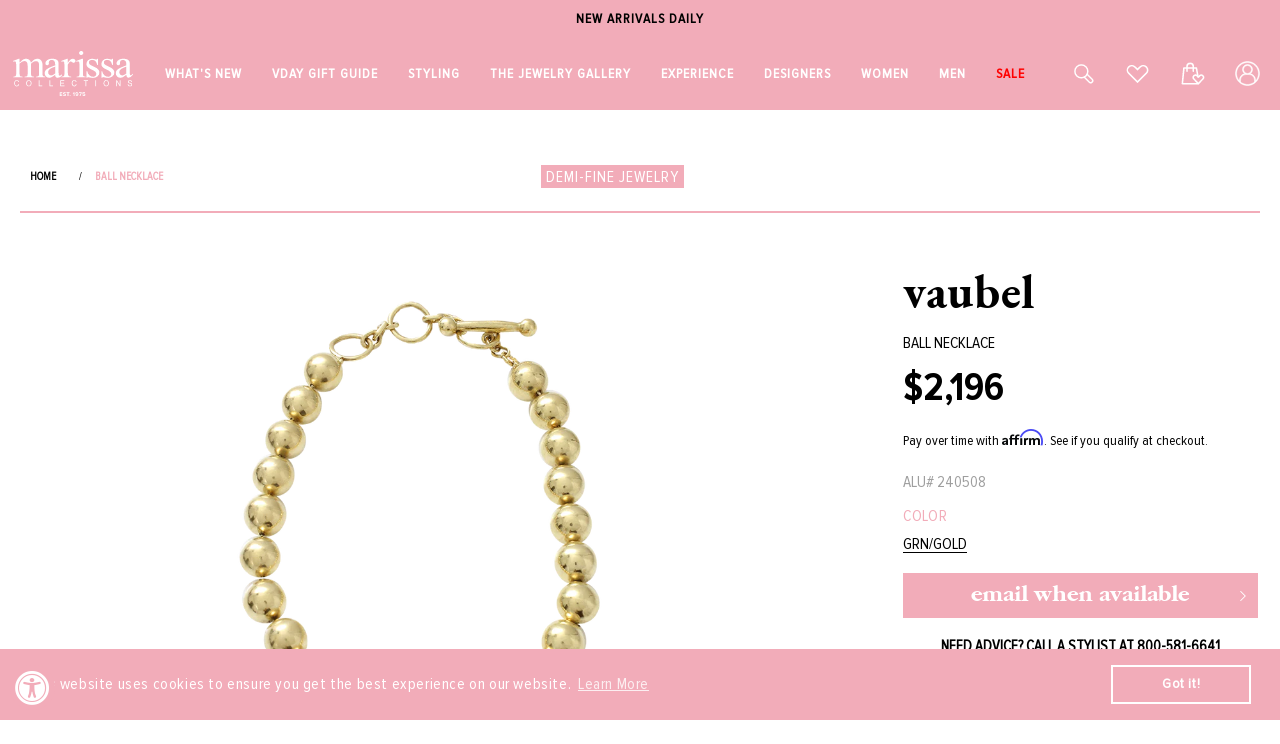

--- FILE ---
content_type: application/javascript; charset=utf-8
request_url: https://searchanise-ef84.kxcdn.com/preload_data.2h0r5D8N4X.js
body_size: 11289
content:
window.Searchanise.preloadedSuggestions=['irene neuwirth','peter cohen','marla aaron','brent neale','melissa kaye','carolina bucci','oscar de la renta','buddha mama','david webb','sidney garber','sydney evan','foundrae necklace','brunello cucinelli','brunello cucinelli women','gigi clozeau','pre order','manolo blahnik','anita ko','cocktail dresses','white dress','leigh maxwell','la doublej','dolce and gabbana','michael kors','aquazzura shoes','cara cara','sylva & cie','pink dress','selim mouzannar','manolo blahnik shoes','golden goose','spinelli kilcollin','melissa kaye earrings','catherine regehr','lizzie fortunato','jennifer fisher','monica rich kosann','marie lichtenberg','dana rebecca','mark davis','roberto demeglio','silvia tcherassi','tamara comolli','whats new','suzanne kalan','ulla johnson','diamond necklace','rachel gilbert','rings women','silvia furmanovich','irene neuwirth earrings','leo lin','christy lynn','pamella roland','turquoise jewelry','jenna blake','jennifer meyer','adam lippes','safiyaa dress','jenny packham','foundrae pendant','lela rose','carolina herrera','avenue montaigne','pink sapphire','victoria beckham','stella mccartney','johanna ortiz','black dress','hoop earrings','hand bags','oscar de la renta dress','la double j','single stone','katherine jetter','temptation positano','westman atelier','mary katrantzou','mattia cielo','blue dress','cult gaia','earrings fine jewelry','mini dress','diamond earrings','shoes women','walters faith','giambattista valli','sale womens','gold earrings','logan hollowell','sara roka','tanya farah','pearl necklace','brandon maxwell','under the sea','solace london','pearl earrings','elie saab','david webb ring','monique lhuillier','victor velyan','harwell godfrey','alex perry','judith leiber','sidney garber bracelet','orlebar brown','nouvel heritage','mason and books','self portrait','simkhai dresses','sydney evan bracelet','alemais dress','women’s tops','fantasia by deserio','fine jewelry','loree rodkin','robinson pelham','alexis bittar','lucifer vir honestus','stud earrings','gold bracelet','veronica beard','dezso by sara','cocktail dress','jeffrey levinson','white dresses','eleventy jacket','evening gown','sara weinstock','ear cuff','gianvito rossi','melissa kaye ring','buddha mama jewelry','blue sapphire','uniform object','pink ring','marla aaron lock','red dress','sevan bicakci','phillips house','maison common','opal ring','diamond rings','peter cohen dress','lauren rubinski','emily p wheeler','jada loveless','sophique shoes','balmain women','ralph lauren','jimmy choo','paris texas','irene neuwirth rings','floral dress','emerald ring','rose gold','isabelle fa','diamond bracelet','ananya bracelets','pink jewelry','meredith young','cadar earrings','devon woodhill','ten thousand things','foundrae bracelet','jade trau','citizens of humanity','carolina bucci earrings','erdem dress','alexander mcqueen','white top','white gold','susan bender','the love knot','sylva and cie','tennis necklace','jacquie aiche','borgo de nor','gold hoop earrings','max mara','gold chain','sale jewelry','sapphire ring','tennis bracelet','piercing jewelry','kwiat ring','david webb bracelet','green dress','18k gold jewelry','small bags','gold necklace','gold bracelets','sylvia toledano','gigi bracelet','sidney garber necklace','dresses for summer','moritz glik','love knot','marquise paris','perfect moment','spinelli ring','black top','long dresses','bea bongiasca','carolina bucci necklace','pink dresses','brent neal','heart necklace','minnie rose','drop earrings','luis morais','marco bicego','dorothee schumacher','camilla dresses','rani arabella','brent neale necklace','gold dress','givenchy bag','golden goose sneakers','goshwara ring','turquoise necklace','diamond ring','gas bijoux','ermanno scervino','pink earrings','state property','marina b','mother of the','loeffler randall shoes','midi dress','roberto demeglio bracelet','hijas de puka','irene neuwirth bracelet','anya hindmarch','enamel jewelry','zimmermann dress','trunk shows','avenue montaigne pants','michael kors collections','dana rebecca earrings','agua bendita','david webb earrings','todd reed','cuff bracelet','long gowns','graziela necklace','cara cara dress','turquoise earrings','never not','gigi necklaces','womens sweaters','kwiat earrings','foundrae heart','tammy fender','goshwara earrings','maria tash','evening dresses','balmain bag','all womens clothing','evil eye','redline bracelet','enamel ring','twp shirt','aston studio','loeffler randall','gold ring','catherine regehr dress','dolce gabbana','mary smallwood','carol kauffmann','gigi clozeau jewelry','tony duquette','bounkit earrings','the sei','yellow dress','jared lehr','rachel gilbert dress','emerald earrings','castro smith','rivieras shoes','temperley london','messika bracelet','selim mouzannar rings','monica rich','carolina bucci bracelets','chloe shoes','gold hoops','sydney garber','bead necklace','yellow diamond','anita ko earring','black dresses','yi collection','le nine','mattia cielo bracelets','marissa collections','just bee queen','bernadette dress','women’s hats','mark cross','nouvel heritage bracelet','diamond earring','agua by agua bendita','graziela ring','dana rebecca necklace','azlee charm','ear piercing','lisa nik','with love','white blouse','missoni dress','gold necklaces','midi dresses','dmn paris','gucci sunglasses','kwiat bracelet','pedro garcia','eleventy pant','alexander laut','paco rabanne','foundrae chain','leather jacket','jewelry sale','augustinus bader','bayco earrings','sophia webster','zoe chicco','mark davis bracelet','18k gold bracelet','silk dress','store hours','pearl jewelry','wedding dresses','foundrae annex','mother denim','the row','maxi dress','irene neuwirth ring','of rare origin','charo ruiz ibiza','white pants','yeprem ring','fernando jorge','marchesa notte','alaia shoes','heart pendant','reem acra','oliver peoples','leo lin dress','anna quan','sapphire earrings','floral dresses','eleventy shirt','yellow gold earrings','ulla johnson dress','flower earring','kwiat necklaces','peter cohen pants','nikos koulis','signet ring','solace london dresses','wendy yue','gold and diamond earring','long dress','messika necklace','gift set','anita ko necklace','dolce and','zoe chicco necklace','jennifer fisher earrings','jonathan simkhai','clutch bags','casa castro','foundrae resilience','white pant','resort clothing','aje dresses','fred leighton','aquazurra sandal','gift card','pink top','alberta ferretti','beaded necklace','alice and olivia','smythe blazer','irene neuwirth necklace','azlee chains','byredo fragrance','lagence blouse','diamond pendant','le superbe','brunello cucinelli shoes','clip on earrings','safiyaa pant','pierre hardy','melissa kaye rings','dresses wedding','gold bangle','casual dresses','cara cara clothing','mattia cielo earrings','mini dresses','charo ruiz','white gold necklace','andres otalora','suzanne kalan earrings','gold rings','diamond necklaces','saint laurent','saloni dress','heart ring','emerald jewelry','lizzie fortunato earrings','dezso by sara beltran','sidney garber ring','black earrings','la double','heart jewelry','white shoe','rosie assoulin','dolce & gabbana','turquoise ring','blue earrings','aletto brothers','suzanne kalan rings','foundrae w','jimmy choo shoes','le gramme','pink gown','fashion jewelry','diamond bracelets','gold chain necklace','mason and books jewelry','givenchy shoes','chloe sunglasses','gold cuff','tennis bracelets','pink gowns','pamela roland','spinelli kilcollin ring','pink opal','white tops','diamond hoops','bibi van der velden','melissa kaye bracelet','simkhai pant','rose quartz','gold chains','type jewelry','huggie earrings','double j','super smalls','bayco ring','vram earrings','lagence pant','stud earring','eden presley','gold shoes','van robot','red line','stephanie anders','piercing appointment','veja shoes','diamond jewelry necklaces','retrofete dress','blue jewelry','emily wheeler','foundrae ring','alaia bag','vram ring','diamond studs','final sale','foundrae necklaces','golden goose shoes','the love knot ring','yeprem earrings','white gold earrings','denise cassou','oscar de la renta bags','gold hoop','rings women\'s','drop earring','mother of','marissa ty naples','sun glasses','silver shoes','catherine regeher','moreau bag','david webb rings','versace dress','foundrae pendants','pink rings','pink sapphire ring','sapphire bracelet','yellow sapphire','rag and bone','pinky ring','opal necklace','isabelle fa earrings','red dresses','band ring','brent neale earrings','twp pants','naeem khan','orange dress','dresses for','denim dress','pearl ring','bottega veneta','arunashi earring','david webb necklace','cardigan sweaters','day dresses','graziela earring','pink tourmaline','denim skirt','castaner shoes','swim wear','high sport','black pant','pearl earring','black diamond','black bag','gianvito rossi shoes','diamond hoop earrings','dresses fall','single stone necklace','michael kors collection','badgley mischka','pat bo','single earring','marla aaron chain','evening bags','womens shoes','lingua franca','melissa kaye necklace','jewelry designers','women’s shoes','sidney garber earrings','m cohen','lela rose dresses','galvan london','sergio rossi','gabriela hearst','monique lhuillier dress','little ones','raffia bag','green earrings','chloe handbag','scanlan theodore','paola sighinolfi','sylva cie','flower ring','leather pants','gold choker necklace','carolina k','rose gold earrings','long sleeve dress','pendant necklace','shell jewelry','walters faith earrings','women sandals','versace bag','charm necklace','eleventy shoes','ondyn necklace','roberto demeglio ring','palm beach','alexis dress','diamond stud','rivieras shoes men','jane carr','goshwara necklace','bracelet gold','black pants','zahn z','neha dani','stretch bracelets','clip earrings','la marque','women’s coats','straw bag','black gown','opal earrings','paris texas boots','cashmere sweater','coral jewelry','selim ring','blue gown','cotton dress','john varvatos','aquamarine rings','foundrae medallion','maxi dresses','bangle bracelets','womens tops','denim jacket','carolina bucci bracelet','sequin dress','ruby ring','gowns sale','navy dress','opal jewelry','eternity band','messika rings','alaia belt','ray ban','ray ban meta','chain necklace','pink sapphire bangle','annex link','blue topaz','silver dress','belts for women','patbo dress','veronica beard jacket','nanis ring','nanis earrings','sapphire necklace','ring pink sapphire','manolo blahnik sale','diamond tennis necklace','suzanne kalan bracelet','shay ring','charm bracelet','blue dresses','pink necklace','verdura bracelet','des phemmes','jennifer meyer earrings','mystique shoes','just be queen','nanis necklace','womens gowns','zoe chicco bracelet','la pointe','gold pendants','la prestic ouiston','black ring','carol kauffman earrings','tank top','silk pants','cover up','jenna blake necklace','sisley lipstick','walters faith bracelet','black skirt','piranesi earrings','red gown','marla aron','sophia webster shoes','cadar necklace','meta glasses','diamond drop earrings','gold disc','adam lippes dresses','raquel diniz','white skirt','diamond necklace collections','cross necklaces','leigh maxwell earrings','summer dresses','leather skirt','mason & books','alexandre birman shoes','givenchy g','black shoes','evening gowns','tourmaline jewelry','anzie earrings','sale shoes','initial necklace','blue sapphire jewelry','anita ko earrings','slip dress','uncommon matters','sydney evans','emerald necklace','sapphire rings','lizzie fortunato necklace','white gold bracelet','tote bags','diamond bangle','janessa leone','loquet necklace','ananya bracelet','foundrae butterfly','purple dress','melissa kaye earring','star jewelry','greta constantine','shay necklace','get pierced','beaded bracelet','pink bag','fantasia earring','etro dress','earrings diamond','on running','melissa kay','ear piercing availability','white bag','sara beltran','monica rich kosann bracelet','linen dress','gul hurgel','vram bracelet','peter cohen par top','ten thousand','gold shoe','pamela munson','silver bag','hand bag','anita ko ring','i love naples','flower earrings','v neck with','all melissa kaye','johanna ortiz dresses','fashion jewelry earrings','tanya farrah','on cloud','womens jeans','western style','fire opal','sutra jewelry','white shoes','heart earrings','staud dress','cross necklace','gold heel','women pants','walter’s faith','gold diamonds necklace','yellow gold necklace','women’s jackets','golden goose womens','ten thousand things earrings','aquamarine ring','acler dress','women’s dresses','yeprem bracelet','sutra earrings','green ring','beach dress','amethyst jewelry','clergerie shoes','fall wedding dress','necklaces pendant','statement earrings','piranesi ring','tamara comolli necklace','wedding dress','baggins earrings','safiyaa top','joslin studio','giambattista valli dress','silvia tcherassi dress','self portrait dress','maxi skirts','stretch bracelet','foundrae karma','temptation positano dress','susan bender jacket','gold link bracelet','herno jackets','pierre hardy shoes','hayley menzies','bounkit necklace','marla aaron bracelet','perfect moment ski','brown top','isabella fa','yi collection ring','foundrae dream','rose gold bracelet','brandon maxwell dress','short dresses','gold bag','white earrings','pink earring','foundrae earrings','wide leg pants','grace winfrey','sidney garber white gold earrings','women dresses','sale dresses','l agence','foundrae reverie','brent neale ring','yeprem necklace','foundrae heart necklace','return policy','18k gold necklace','rose gold jewelry','all earrings','long necklace','fantasia earrings','gold gown','evening dress','rings women diamond','verdura necklace','shay bracelet','monica rich kosan','streets ahead','stella mccartney bag','oscar de la','yellow gold necklaces','celine daoust','ear cuffs','heart charm','buddha mama ring','alejandra alonso rojas','aquazzura handbag','star of david','zimmermann skirt','huishan zhang','shay jewelry','green gown','new arrivals','gigi clozeau necklace','white onyx jewelry','fine earrings rose gold','earrings under 500','callas milano','eres swim','pearls necklace','gifts for her','veja sneaker','jade ruzzo','and cie','silver earrings','pink sapphire earrings','fine jewelry sale','fine rings','alexia connellan','single earrings','fine earrings','pink shoes','diamond stud earrings','sea shell','sapphire jewelry','rare colors','white bracelets','handbag tote','roberto cavalli','mother of the dress','dolce and gabbana shoes','make up','strapless dress','eternity ring','yellow jewelry','one shoulder','foundrae strength','flower jewelry','ruby rings','nicholas kirkwood','aje dress','foundrae earring','red top','jenny packham dress','butterfly earrings','women tops','sydney evan necklace','valentines day','sorellina earrings','white jeans','fine jewelry rings','baby lock','gigi clozeau bracelet','tanya farah necklace','one of a kind','long sleeve','heart necklaces','altuzarra dress','balmain dress','gold pendant','emerald rings','fullord ring','cadar ring','tamara comolli earrings','long sleeve dresses','so nude','federica rettore','victor veylan','foundrae pear','cucinelli pant','for future reference','mens bracelet','trunk shows womens','chloe bag','shift dress','white tank','black gowns','figue dress','blue sweater','foundrae charms','verdura earrings','orly marcel','nouvel heritage earrings','kwiat necklace','cotton dresses','bead bracelet','lagence jacket','sidney garber snake','baggins necklace','peter cohen frolic top','marques almeida','blue sapphire ring','short dress','sleeveless dress','dana rebecca designs','alemais pant','single stone ring','lace dress','gold and diamond earrings','foundrae love','blue top','women hats','jennifer meyer necklace','philosophy dresses','zoe chicco earrings','coomi earrings','logan hollowell ring','modern mood','dezso charm','katherine jetter bracelets','cocktail ring','leigh maxwell necklace','shirt dress','cucinelli shoes','pink diamond','saboo fine jewels','diamond jewelry','mansur gavriel','mushroom necklace','bayco necklace','michael kors dress','robert demeglio','fullord bracelets','david webb nail','cult gaia bag','fiszman rings','arunashi ring','the love knot by coralie','boho chic','lagence blazer','ondyn earrings','gold and diamond bracelets','sara battaglia','tanya farah earrings','gold handbag','party dresses','white gold ring','eugenia kim','black blazer','gold & diamond earrings','robinson pelham necklace','white blazer','ananya earrings','foundrae true love','plus size','victoria beckham fragrance','tabayer ring','ruby jewelry','the game','gas bijoux bracelet','beaded necklaces','lauren rubinski necklace','rose gold rose gold necklaces','enamel earrings','gypsy water','jewelry rings','frolic top','valentine discount','brunello bag','silk tops','shamballa jewels','silver shoe','buddha mama earrings','luisa beccaria','t shirts','blue ring','loeffler randall bag','staud bag','ef collection','link bracelet','bo chic','black diamonds','loraida ring','sweater top','beaded bracelets','verdura rings','victor velyan rings','dinh van','fantasia necklace','suzanne kalan ring','maison common pants','david koma','oscar dress','brown dress','midi cocktail dresses','engagement ring','michelle wilhite','gold earring','gigi necklace','mark davis bangle','mother of pearl','love necklace','party dress','casa castro earrings','missoni pants','womens dresses','marissa diamonds','casual dress','white on sleeve shirt','all jewelry','anita ko bracelet','sweater dress','polka dot','black tie','marla aaron jewelry','ring gold','ballet flats','lace top','lucky bracelet','nevernot ring','bucci bracelet','zoe necklace','larkspur hawk','diamond hoop','mason books','stephen webster','white shirt','shell necklace','wrap dress','tabayer earrings','black bracelet','black tie dresses','fine jewel','butterfly ring','versace shoes','diamond band','jennifer fisher hoops','resort collection','jenna blake pendant','rabanne bags','frame denim','diamond gold hoops','day dress','sidney garber bracelets','carol kauffman','la doublej dress','par tunic','white gown','red bracelet','buddha mama pendant','marina b jewelry','white sweater','rag & bone','beach bag','summer dress','blue gowns','choker necklace','eleventy men','dolce shoes','cucinelli dress','sorellina pendant','ear studs','shoes sandal','fine bracelets','vram necklace','dana rebecca bracelets','ulla johnson top','chain necklaces','white gold jewelry','marissa hat','christy lynn dress','black tops','men\'s shirts','gedebe bags','arzano earrings','moreau bags','black and white','erdem skirt','evil eye necklace','true love','yellow gold rings','earrings gold','party clothing','ananya ring','yellow gold pendants','marissa pink','sidney garber hoops','oliver peoples sunglasses','white enamel','pink bracelets','azlee ring','love bug','snake ring','wear to holiday party','peter cohen pant','mariani necklace','ruby earrings','shoes sale','sophie bille brahe','coin pendant','citizens of humanity isabel rib tank','irene earrings','ring gold diamond','earring gold','palm tree','holiday clothing','marla aaron heart','pamella rolland','linen pants','loree rodkin rings','jewelry on sale','64 facets earrings','womens pants','silver bags','cadar feather','locket necklace','ranjana khan','feather earrings','irene necklace','skin care','green jewelry','tamara comolli bracelet','marie litchtenberg','van palma','floral gown','devon woodhill necklace','moonstone ring','butterfly necklace','leigh maxwell pendant','kwiat starry night','erdem blouse','black necklace','monolo blahnik','love knot ring','net drop earrings','cucinelli pant 4','pearl white','piercing earring','never knot','chain ear ring','rose gold necklace','huggies earrings','rolo chain','baby move','elina plus','peter cohen top','white blouses','black leather jacket','black jewelry','hand chain','bibi van der','pearl bracelet','bow peplum mini dress','western clothing','linen womens','red earrings','mark cross bag','sonia rykiel','ring pink','arunashi earrings','bernadette skirt','hoop earring','lizzie fortunato green river necklace','t shirt','david webb earring','bliss lau','bag charm','foundrae link','coat women\'s','tony duquette ring','what to wear on vacation','single stone bracelet','chandelier earrings','link ring','pant suit','bucci earrings','bangle bracelet','lorree rodkin','rose gold chain','selim mouzannar ring','alex perry dress','mattia cielo necklace','rings diamond rings','yellow gold bracelet','sisley lip','azlee chain','saboo earrings','bunny necklace','white gold drop earrings','twp pant','rolling bracelet','pink sapphire necklace','earri gs','alaia dress','flower dress','light blue','pink handbag','one shoulder dress','south sea pearl','leather dress','pearl necklaces','18k gold yellow','black boots','gigi earrings','green sapphire','messika ring','monica rich kosann locket','mattia cielo ring','crop top','adore adorn','alexa pant','white clothing','maxi skirt','logan hollowell necklace','moritz glik ring','gold clutch','anit ko','marla lock','cucinelli skirt','black pump','blue necklace','balenciaga sunglasses','loquet charms','gowns women','nicholas kirkwood shoes','black shoe','bvla earrings','moksh earrings','white jacket','chain extender','star of','le nine bags','link necklace','red line jewelry','straw hat','midi skirts','jenna blake ring','loree rodkin earrings','hoops earrings','pear ring','rabanne dress','lariat necklaces','mini skirt','next ex','foundrae mixed belcher necklace','topaz earrings','vintners daughter','marla aaron baby lock','eleventy shorts','emilia wickstead','rose gold rings','phone number','nude shoes','fullord earrings','bucci necklace','aquamarine earrings','sydney evan earrings','turquoise bracelet','black sweaters','irene ring','resort dresses','pink shoe','jewelry box','halter dress','raffia bags','denim shirt','orange top','purple earrings','goshwara rings','earring cuff','hampton sun','peter beaton','white mini dress','foundrae chains','ballet flat','gold sandal','messika move','silvia furmanovich clutch','blue bracelet','green earring','larkspur and hawk','assael pearl necklace','devon pendants','dolce and gabbana bag','initial charm','sterling silver ring','orlebar brown shorts','tank tops','straw bags','mattia cielo bracelet','white gowns','women’s pants','pink pants','carolina herrera blouse','graziela rings','dma cosmetics','loafers for women','marchesa notte gown','moritz glick','cigar band','fur coat','mens jewelry','green dresses','jw anderson','black gold','nouvelle heritage','phillips house ring','le phyto rouge','silver clutch','dress cocktail','matching set','foundrae thorn','enamel rings','alexandre vauthier','herno women','silk pant','tanzanite jewelry','gigi clozeau bracelets','rainbow necklace','alexis bittar bracelets','leigh maxwell ring','bridal dress','alexis bittar earrings','sara roka belt','brent neale mushroom','katherine jetter earrings','suzanne kalan necklace','rings gold','roland gown','zimmerman sale','foundrae annex link','love ring','knot ring','derby hats','diamond huggies','strapless gown','beach wedding','charm charm','retrouvai earrings','love knot bracelet','pants women','sweater tops','wedding guest','retrouvai ring','dma lip','jane car','animal print','carolina bucci ring','foundrae resilience necklace','black handbag','ralph lauren dress','rose gold ring','yellow dresses','passport holder','victoria beckham bag','foundrae wholeness','eleventy blazer','rivieras mens','midi skirt','alemais blouse','pink tops','gucci westman','watch gold','diamond tennis bracelet','sun dress','denim bag','leather necklace','stefere sapphire rings','brunello cucinelli scarf','choker necklaces','foundrae charm','sorellina necklace','dana rebecca ring','tops white','waist dress','gold link necklace','octavia elizabeth','angela alvarez','jennifer meyer ring','silk blouse','push gate','white jean','two locations','tee shirts','carolina bucci forte bead','green tourmaline','engagement rings','aje top','zimmermann dresses','white handbag','new arrivals dresses','elie saab jumpsuits','i’d bracelet','hair accessories','sidney garber earring','irene neuwirth jewelry','alice olivia','black opal','collar necklace','black tank','buddha mama necklace','foundrae balance','peter cohen dresses','van bracelet','pink long dresses','gold charms','oscar dresses','etro pants','oscar cardigan','black diamond ring','melissa kaye aria','starry night','formal occasions','foundrae wings','pamela roland gown','lip gloss','pendant gold','peter cohen tops','red shoes','hooded jacket','women sneaker','costarellos cavana','silk blouses','dana rebecca huggies','mariani earrings','gems xiii','white denim','oscar de','suits for women','tabayer bracelet','reading glasses','black sweater','rosie assoulin top','statement rings','mother of dress','cara car','sara weinstock necklace','gold chain necklaces','walters faith ring','pleated skirt','camilla dress','leather pant','long skirt','le superb','paraiba tourmaline','kaye earrings','katherine jetter rings','bead necklaces','sleeveless tops','foundrae belcher','opal rings','6 ring size','suede jacket','make up bag','bias wide leg pant','irene neuwirth earring','flower necklace','allude sweater','black gold diamond','tro bag','sisley cream','eden presley earring','sterling silver','cucinelli top','eleventy women','pendant love','wedge heel','heart rings','leather cord','eleventy mens','black belt','black leather','snake necklace','selim mouzannar earrings','black heel','gold stud','for future reference vintage','rachel gilbert dressgown','yellow top','gold jewelry','fine jewelry bracelets','marla aaron ring','cucinelli belt','irene neuwirth bracelets','safiyaa ginevra','dress for wedding','phyto-lip twist','moksh bracelet','gold necklace chain','sapphire emerald','maria tash earring','gold sandals','stella jean','black sandal','state property ring','vintage jewelry','lauren rubinski bracelet','gold hoop earring','gold band','veronica beard dresses','fit and flare','diana m','pearl diamond','foundrae rings','nevernot necklace','harwell godfrey earrings','david webb cuff','foundrae new beginnings','floral bags','le brun','18k yellow','by timo','pink skirt','cucinelli jacket','alexandre birman','foundrae bracelets','bucci hoops','silk top','18k bracelets','gigi bracelets','yard dress','vanessa bruno','cara cara skirt','blue mini dress','jade trau necklace','aquamarine necklace','tourmaline ring','jennifer fisher bracelets','etro blouses','shaker ring','bounkit bracelet','phillips house necklace','alaia sunglasses','lucky necklace','marla aaron locks','turquoise earring','womens rings','sale dress','ruchi earrings','lapis lazuli','silver handbag','eden prestley','bag for women','black sandals','gigi clozeau 19.7','eleventy jogger','gold choker','what to wear to a wedding','blue floral','patek philippe','cicada ring','18k earrings','prada sunglasses','ralph lauren boho bags','fine jewelry earrings','black white','leo lin dresses','trunk show','women\'s shoes','fiszman earrings','isabelle fa bracelet','christy lynn pant','neon yellow','catherine regehr silk','foundrae sealed','marco bicego earrings','column gown','l\'agence pant','with love earrings','golden goose men','scribble ring','fiszman jewel','judith leiber bag','agua by bendita','red gowns','nanis bracelet','white sapphire constellation necklace','silver top','curb chain','tropical dress','bucci heart','mojave ghost','home decor','heart earring','antonino valenti','fashion jewelry pendants','on vacation','demeglio white ceramic','fashion jewelry necklaces','brent neale heart','trench coat','twp dress','statement ring','baby move necklace','white shorts','carolina herrera dress','light blue dress','repossi ring','cowboy boots','scanlon theodore','fall collections','jeffrey levinson bags','fringe bag','red line brac','denise cassou earrings','jennifer meyer bracelet','man made diamond jewelry','monica rich kosann necklace','cord necklace','white earring','key chain','october birthstone','emerald cut','saint laurent sunglasses','ski goggles','zoe chico','diamond pendant necklace','green bag','jean jacket','true love foundrae','messika leather','melissa kaye bracelets','turquoise rings','webb earrings','tote bag','melissa kaye studs','blue shoes','cucinelli bag','leather jackets','jennifer fisher bracelet','foundrae sister hook','love knots','moonstone earrings','poolside bag','assael ring','selim enamel','golden goose boots','pamella roland gown','bernard james','gypsy ring','flip flop','white sunglasses','new and now','cross pendant','pink bracelet','peter cohen frolic','brunello belt','fine jewelry necklaces','brown bag','nouvel heritage bracelets','majestic filatures','amethyst ring','castro smith rings','crochet dress','store phone','women’s blouses','women jewelry','tiger eye','rsvp collection','alexander mcqueen shoes','heavy belcher','lele sadooughi','dolce & gabbana dress','missoni dresses','women’s rings','yellow gold band','isabel marant','black diamond earrings','manolo blahnik scolto','beatriz camacho','white belt','alejandra rojas','dresses on sale','carolina bucci heart','marchesa gown','pink sweater','jewelry under 1000','aspesi women\'s','vince tops','moritz glik earrings','carolina bucci hoops','eleventy shoe','ruchi new york','women shoes','foundrae heart pendant','lab grown','irene earring','forte beads','gold stud earrings','cosmos skirt','evil eye bracelet','demeglio bracelet','mark davis earrings','rainbow ring','palm leaf','leaf earrings','all earings','lapis ring','la prestic','marissa collection','knit dress','flat shoes','fashion earrings','bounkit jewelry','walters faith necklace','foundrae initial','malone souliers','sylvia and','men’s shoes','black jacket','navy blue','cargo pants','move necklace','alice & olivia','brunello cucinelli pants','big rings','hats womens','bayco heart','green shoes','coomi necklace','mixed clip chain','alison lou','white bracelet','sale jewelryfine','kate ford','travel necklace','rose bag','bakelite bangles','diamond and gold ring','gas bijoux earring','silver sandals','big hoop earrings','fendi bags','tahitian pearl','anna maccieri rossi','necklace chain','coral necklace','le double j','burgundy dress','blue sapphire earrings','simkhai dress','18k yellow gold bracelet','foundrae moon','silver necklace','fi e','ritz carlton','dana reb','white cardigan','robinson pelham earring','yellow gold','david webb nail ring','evening shoes','white gold hoop earrings','mystique sandal','mariani bracelet','orange earrings','women’s sweaters','rabanne bag','gift cards','dangle earrings','walter faith','love bracelet','fine necklaces','lucifer vir','ark jewelry','vhernier rings','gold drop earring','sydney evan bracelets','opal bracelet','green necklace','quiet luxe','ulla johnson skirt','enamel bracelet','black heels','shay earrings','jennifer chamandi','coin necklace','coomi ring','erdem top','selim earrings','sequin pants','letter necklace','navy gown','coral dress','carolina bucci lucky','ophelia necklace','eleventy pants','ancient greek sandal','david web','womens jean','sydney garber bracelets','mantu dress','aletto bro','18k white gold earring','butter yellow','dresses with sleeves','necklace gold','gems book','heart bracelet','ruby necklace','white necklace','yi ring','stefere ring','dresses pink','irene turquoise','bernadette top','wedge sandals','dana rebecca bracelet','maygel coronel','green top','evening bag','casey perez','platform sandal','leopard print','mens shoes','initial pendant','wide leg pant','pant suits','tan dress','logan hollowell earrings','pearl rings','acler dresses','byredo candle','customer service','pink sapphires','cuff earrings','white gold necklaces','peter cohen navy pant','metal x wire','balmain handbag','l\'agence jacket','baguette ring','altuzarra pant','gwen beloti','cotton top','embroidered dress','cream dress','cadar bracelet','irene neuwirth heart','gigi white','gold bags','ondyn ring','givenchy sale','silver gown','boulder opal','jimmy choo bags','selim mou','red jacket','yellow gold and diamond earrings','cicada earrings','caddis readers','pendant pendant','18k white earrings','victoria beckham perfume','scar de la renta','linen pant','tony duquette earrings','lavender dress','white suits','nose ring','collection necklace','loeffler randal','lariat necklace','carolina bucci disco','ski sweater','floral pants','ondyn tennis bracelet','mother jeans','marie lichtenberg necklace','diamond pendants','earrings black','selim mouz','state property necklace','single stone earrings','block heel','yellow gold hoop earrings','blue earring','jacquie aiche earrings','gold top','ruchi necklace','signet rings','dolce gabbana shoes','white gold earring','holiday party','18k yellow gold necklaces','dress for','pink heart','cat jewelry','veronica beard pant','points north','messika earrings','knit top','sylva & cie rings','phillips house bracelet','gold diamond necklace','harwell godfrey medallion','red cord bracelet','the love knot bracelet','emerald earring','dress pink','tanzanite ring','irene bracelet','sequin dresses','aje skirt','foundrae clip','blue rings','azlee necklace','ruchi bracelet','lip balm','safiyaa halluana','red necklace','simkhai erika','brunello cucinelli womens','discount code','butterfly jewelry','larkspur and hawk earrings','wide leg','holiday dresses','shamballa bracelets','black wrap','lisa yang','irene heart','phyto-rouge shine','wa ve','white dresses white dress','green l','uniform object necklaces','cluster earrings','women’s cocktail dresses','eleve nty','eleventy loafer','bomber jacket','sisley men','simkhai top','leigh maxwell rings','blue and white','pinky rings','white mini','blue handbag','cucinelli tank','white women shoes','emerald bracelet','pear diamond ring','gift under','love knot earrings','leather bracelet','haute pink','london solace dresses','button down','victor velyan ring','irene neuwirth necklaces','selim mouzannar necklace','white button down','cord jewelry','red handbag','moon necklace','versace handbag','heart lock','chain bracelet','turquoise bead','adam lippes pants','bag charms','eternity bands','karma medallion','id bracelet','cami top yellow','womens bracelets','hand jewelry','black bracelets','off the shoulder dress','david webb nail bracelet','graziela earrings','winter hat','brandon maxwell pants','gigi clozeau earrings','silver bracelet','beads necklace','tops women','zoe bracelet','sydney evan ring','large earrings','earring studs','foundrae mixed clip chain','pink mini dress','cashmere sweaters','chloe sneaker','irene flower','red ring','men’s jewelry','amethyst earrings','cucinelli pants','star earrings','bucci cord','sara weinstock bracelet','beaded jewelry','buddha mama chain','diamond charm','dolce & gabbana shoes','meredith you g','sara roka dresses','foundrae emerald','about us','diamond brace;et','matthew bain','land land','hijas de','diamond tennis','aerin lauder','eason hort','bizzotto bracelets','wedding guest dresses','white t shirt','hooded blazer','cape dress','stacked rings','so nude sandal','ball gowns','david webb nail rings','hours open','diamond and gold rings','red bag','beach wear','necklaces gold','reg her','rag bone','all shoes','carolina bucci link','white gold diamond earring','rainbow sapphire','white blazers','brent neal ring','cami top','piranesi necklace','yossi harari','sutra rings','pink pendant','eye cream','jewelry sale fine','dream foundrae','beaded 14k gold bracelet','denim shorts','diamond huggie','western wear','veja campo','marie lichtenberg baby locket','girl bracelet','14k gold','water man','diamond disc necklace','in the mood for love','storrow necklace','zea ring','edie parker','phyto levres','stack rings','ski wear','lamberto losani','fred leighton earrings','diamond drop','velvet dress','min dress','satin dress','tourmaline necklace','jacket women','lola ring','anita ko hoops','dezso bracelet','off shoulder dress','caroline herrera','bayco rings','white gold bead','bangle bracelet gold','revision gucci','vickie dress','cocktail rings','nexus clutch','white linen pants','yellow gown','gold chain bracelet','yellow shoes','stephanie anders xo','redline pure','crossbody bag','spinelli rings','bucci forte','foundrae reverie necklace','gold gowns','arak dress','purple sapphire','elaine kim','repossi earrings','heart pendants','ivory dress'];